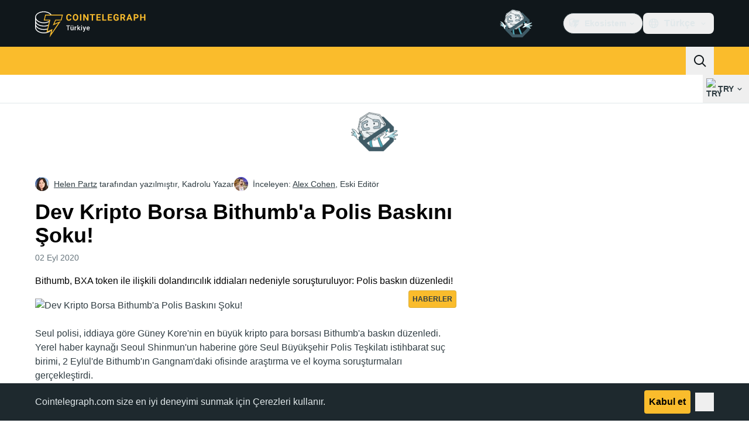

--- FILE ---
content_type: text/javascript; charset=utf-8
request_url: https://tr.cointelegraph.com/_duck/ducklings/fHCKJzsA.js
body_size: -614
content:
import{aQ as n,c as d,o as l,n as o}from"./C515-5gH.js";try{let e=typeof window<"u"?window:typeof global<"u"?global:typeof globalThis<"u"?globalThis:typeof self<"u"?self:{},s=new e.Error().stack;s&&(e._sentryDebugIds=e._sentryDebugIds||{},e._sentryDebugIds[s]="1f358ade-8963-43e7-862d-5c342401df53",e._sentryDebugIdIdentifier="sentry-dbid-1f358ade-8963-43e7-862d-5c342401df53")}catch{}const t="_image_51qro_1",a={image:t},c={};function r(e,s){return l(),d("img",{class:o(e.$style.image),src:"https://images.cointelegraph.com/images/373_aHR0cHM6Ly9zMy5jb2ludGVsZWdyYXBoLmNvbS9zdG9yYWdlL3VwbG9hZHMvdmlldy9hNGFkNDk1ZmMwNGJkOTdmNzE2NDlhNDhkNjAwM2QwMC5wbmc=.png"},null,2)}const i={$style:a},m=n(c,[["render",r],["__cssModules",i]]);export{m as A};


--- FILE ---
content_type: text/javascript; charset=utf-8
request_url: https://tr.cointelegraph.com/_duck/ducklings/CliITf2X.js
body_size: -170
content:
import{d as v,bz as g,aF as h,b1 as T,bA as k,an as C,bB as w,bC as B,l as D,e as l,c as F,o as t,a8 as r,D as c,C as d,as as p,F as s,aC as u,bD as S,n as $,at as z,aQ as E}from"./C515-5gH.js";import{_ as H}from"./ljBluDYP.js";import{_ as I}from"./CXhJhE4F.js";import"./rUA9FYR5.js";try{let e=typeof window<"u"?window:typeof global<"u"?global:typeof globalThis<"u"?globalThis:typeof self<"u"?self:{},a=new e.Error().stack;a&&(e._sentryDebugIds=e._sentryDebugIds||{},e._sentryDebugIds[a]="3bad2773-398d-4ea6-8c61-c420d3360bbb",e._sentryDebugIdIdentifier="sentry-dbid-3bad2773-398d-4ea6-8c61-c420d3360bbb")}catch{}const V=v({__name:"BottomStack",props:{backToTopVisible:{type:Boolean}},setup(e){const o=g().isEnabled("hide_privacy_policy")||h("privacy-policy-hidden",!1),y=T("privacy-policy"),{height:b}=k(),{y:f}=C({behavior:"instant"}),{height:m}=w(()=>B(y),{windowResize:!0,immediate:!0,updateTiming:"next-frame"}),_=D(()=>l(f)>l(b));return(i,n)=>(t(),F(z,null,[r(u,{appear:!1,leaveActiveClass:"transition duration-400 ease-in-out",leaveToClass:"opacity-0"},{default:c(()=>[s(o)?p("",!0):(t(),d(H,{key:0,ref:"privacy-policy","data-testid":"privacy-policy",onHide:n[0]||(n[0]=P=>o.value=!0)},null,512))]),_:1}),r(u,{appear:!0,enterActiveClass:"transition duration-400 ease-out",enterFromClass:"opacity-0",enterToClass:"opacity-100",leaveActiveClass:"transition duration-400 ease-out",leaveFromClass:"opacity-100",leaveToClass:"opacity-0"},{default:c(()=>[i.backToTopVisible&&s(_)?(t(),d(I,{key:0,ref:"back-to-top",class:$(i.$style["back-to-top"]),style:S({"--privacy-policy-height":`${-s(m)}px`}),"data-testid":"scroll-to-top"},null,8,["class","style"])):p("",!0)]),_:1})],64))}}),x={"back-to-top":"_back-to-top_14ehq_1"},A={$style:x},q=E(V,[["__cssModules",A]]);export{q as default};
